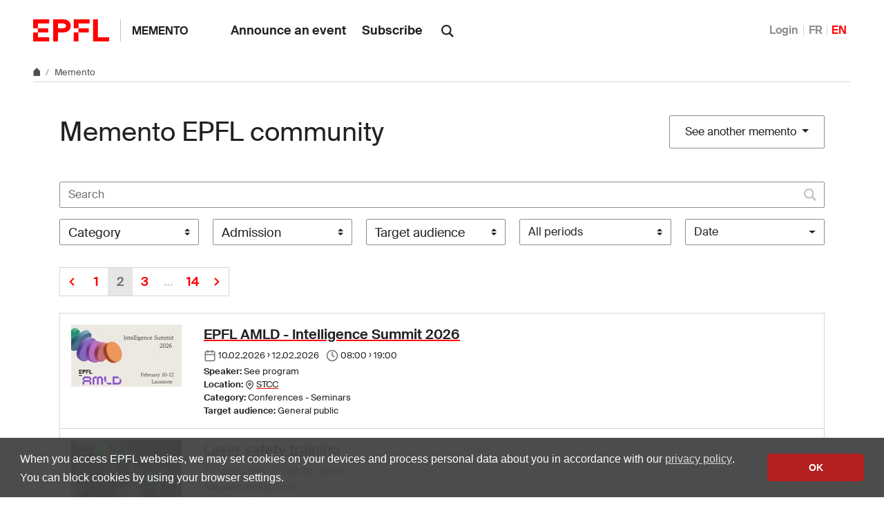

--- FILE ---
content_type: text/html; charset=utf-8
request_url: https://memento.epfl.ch/collaborateurs/?page=2
body_size: 6214
content:


<!doctype html>
<html lang="en">
<head>
  <title>Memento EPFL community - EPFL</title>
  <meta charset="utf-8" />
  <meta name="description" content="" />

  

  <meta name="viewport" content="width=device-width, initial-scale=1">
<meta name="theme-color" content="#ff0000">

<link rel="shortcut icon" type="image/x-icon" href="//web2018.epfl.ch/8.4.0/icons/favicon.ico">
<link rel="icon" type="image/png" sizes="16x16" href="//web2018.epfl.ch/8.4.0/icons/favicon-16.png">
<link rel="icon" type="image/png" sizes="32x32" href="//web2018.epfl.ch/8.4.0/icons/favicon-32.png">
<link rel="apple-touch-icon" sizes="180x180" href="//web2018.epfl.ch/8.4.0/icons/apple-touch-icon.png">

<link rel="stylesheet" href="//web2018.epfl.ch/8.4.0/css/elements.min.css">

<script>(function(w,d,s,l,i){w[l]=w[l]||[];w[l].push({'gtm.start':
  new Date().getTime(),event:'gtm.js'});var f=d.getElementsByTagName(s)[0],
j=d.createElement(s),dl=l!='dataLayer'?'&l='+l:'';j.async=true;j.src=
'https://www.googletagmanager.com/gtm.js?id='+i+dl;f.parentNode.insertBefore(j,f);
})(window,document,'script','dataLayer','GTM-PJGBG5R');</script>


  

  <link type="text/css" href="/static/css/memento-web2018.css" media="all" rel="stylesheet">

  

  

  

</head>
<body>
  <div class="site d-flex flex-column min-vh-100">
    
      <nav class="access-nav" aria-label="Navigation shortcuts">
  <ul>
    <li>
      <a class="btn btn-primary" href="/" title="[ALT + 1]" accesskey="1">Homepage of the site</a>
    </li>
    <li>
      <a class="btn btn-primary" href="#main" title="[ALT + 2]" accesskey="2">Skip to content</a>
    </li>
    <li>
      <a class="btn btn-primary" href="#main-navigation" title="[ALT + 3]" accesskey="3">Skip to main navigation</a>
    </li>
    <li>
      <a class="btn btn-primary" href="#nav-aside" title="[ALT + 4]" accesskey="4">Skip to side navigation</a>
    </li>
    <li>
      <a class="btn btn-primary" href="#q" title="[ALT + 5]" accesskey="5">Skip to search</a>
    </li>
    <li>
      <a class="btn btn-primary" href="/cdn-cgi/l/email-protection#1322212027537663757f3d707b" title="[ALT + 6]" accesskey="6">Contact us</a>
    </li>
  </ul>
</nav>

    

    

    <header class="header header-light">

      <div class="header-light-content">

        <a class="logo" href="//www.epfl.ch">
  <img src="//web2018.epfl.ch/8.4.0/icons/epfl-logo.svg" alt="Logo EPFL, Ecole polytechnique fédérale de Lausanne" class="img-fluid">
</a>


        <p class="site-title">
          <a href="/">Memento</a>
        </p>

        
<ul aria-hidden="true" class="nav-header d-none d-xl-flex">
  
    <li>
      <a class="nav-item" href="/private/event/en/create/">Announce an event</a>
    </li>
    <li>
      <a class="nav-item" href="/private/subscription/collaborateurs/">Subscribe</a>
    </li>
  
</ul>


        
          <form action="//search.epfl.ch" class="d-xl-none">
  <a id="search-mobile-toggle" class="search-mobile-toggle searchform-controller" href="#">
    <svg class="icon" aria-hidden="true">
      <use xlink:href="#icon-search"></use>
    </svg>
    <span class="toggle-label sr-only">Show / Hide search form</span>
  </a>
  <div class="input-group search-mobile" role="search">
    <div class="input-group-prepend">
      <span class="input-group-text">
        <svg class="icon" aria-hidden="true">
          <use xlink:href="#icon-search"></use>
        </svg>
      </span>
    </div>
    <label for="q-mobile" class="sr-only">Search</label>
    <input type="text" class="form-control" id="q-mobile" name="q" placeholder="Search">
    <div class="input-group-append">
      <a id="search-mobile-close" class="search-mobile-close searchform-controller" href="#">
        <svg class="icon" aria-hidden="true">
          <use xlink:href="#icon-close"></use>
        </svg>
        <span class="toggle-label sr-only">Hide search form</span>
      </a>
    </div>
  </div>
</form>

<div class="dropdown dropright search d-none d-xl-block">
  <a class="dropdown-toggle" href="#" data-toggle="dropdown">
    <svg class="icon" aria-hidden="true">
      <use xlink:href="#icon-search"></use>
    </svg>
  </a>
  <form action="//search.epfl.ch" class="dropdown-menu border-0 p-0">
    <div class="search-form mt-1 input-group">
      <label for="q" class="sr-only">Search</label>
      <input type="text" class="form-control" id="q" name="q" placeholder="Search">
      <button type="submit" class="d-none d-xl-block btn btn-primary input-group-append">Search</button>
    </div>
  </form>
</div>

        

        



        
          


  <nav aria-label="Change the language" class="nav-lang nav-lang-short ml-auto">
    <ul>
      
        <li>
          <a href="/auth/authenticate/?next=/collaborateurs/">
            Login
          </a>
        </li>
      
      <li>
        <a href="#" aria-label="Français" class="change_lang_fr">FR</a>
      </li>
      <li>
        <span aria-label="English" class="active change_lang_en">EN</span>
      </li>
    </ul>
  </nav>


<form id="change_lang_form" class="d-none" action="/i18n/setlang/" method="post">
  <input id="selected_lang" type="hidden" name="language" value="en"/>
</form>

        

        <div class="btn btn-secondary nav-toggle-mobile d-xl-none">
  <span class="label">Menu</span>
  <div class="hamburger">
    <span></span>
    <span></span>
    <span></span>
  </div>
</div>

      </div>

    </header>

    <div class="main-container mb-4">

      
      <div class="breadcrumb-container">
  <nav aria-label="breadcrumb" class="breadcrumb-wrapper" id="breadcrumb-wrapper">
    <ol class="breadcrumb">
      <li class="breadcrumb-item">
        <a href="//www.epfl.ch" title="Home" aria-label="Home">
          <svg class="icon" aria-hidden="true"><use xlink:href="#icon-home"></use></svg>
        </a>
      </li>
      <li class="breadcrumb-item">
        <a href="/">Memento</a>
      </li>
    </ol>
  </nav>
</div>


      
      

      
      
<div class="overlay"></div>
<nav class="nav-main" id="main-navigation">
  <div class="nav-wrapper">
    <div class="nav-container current-menu-parent">
      <ul class="nav-menu">
        
          
<li>
  <a href="/private/event/en/create/">Announce an event</a>
</li>
<li>
  <a href="/private/subscription/collaborateurs/">Subscribe</a>
</li>

        
      </ul>
    </div>
  </div>
</nav>


      
      <div class="w-100 pb-4">
        
<main id="main" class="content">
  

  <div class="container mt-xl-3 mt-5 d-md-flex align-items-center justify-content-between">
    <h1 class="h2 mb-md-0">
      
        Memento EPFL community
      
    </h1>
    <div class="dropdown">
      <button class="btn btn-secondary dropdown-toggle" type="button" id="dropdo%wnMenuButton" data-toggle="dropdown" aria-haspopup="true" aria-expanded="false">
        See another memento
      </button>
      <div class="dropdown-menu" aria-labelledby="dropdownMenuButton">
        
          <a class="dropdown-item" href="/epfl/">EPFL</a>
        
          <a class="dropdown-item" href="/enac/">ENAC</a>
        
          <a class="dropdown-item" href="/sb/">SB</a>
        
          <a class="dropdown-item" href="/sti/">STI</a>
        
          <a class="dropdown-item" href="/ic/">IC</a>
        
          <a class="dropdown-item" href="/sv/">SV</a>
        
          <a class="dropdown-item" href="/cdm/">CDM</a>
        
          <a class="dropdown-item" href="/cdh/">CdH</a>
        
          <a class="dropdown-item" href="/academic-calendar/">Academic Calendar</a>
        
          <a class="dropdown-item" href="/research-office/">Research Funding</a>
        
          <a class="dropdown-item" href="/associations/">Associations</a>
        
          <a class="dropdown-item active" href="/collaborateurs/">EPFL community</a>
        
          <a class="dropdown-item" href="/culture/">Cultural events</a>
        
          <a class="dropdown-item" href="/equality/">Equal opportunity, diversity, respect</a>
        
          <a class="dropdown-item" href="/campus-durable/">Sustainability</a>
        
        <a class="dropdown-item" href="/all/">All</a>
      </div>
    </div>
  </div>

  

  <div class="container mt-5">
    

<div class="events-filters mt-4">

  <form id="homepage-form" action="" method="get">

    <div class="form-group form-group-search">
      <label for="search-field" class="sr-only">Search</label>
      <p class="search-container icon-right">
        <input type="search" class="form-control" name="keywords" value="" id="text-event-keyword-filter" placeholder="Search">
        <svg class="icon" aria-hidden="true"><use xlink:href="#icon-search"></use></svg>
      </p>
    </div>

    <div class="form-group form-group-select">
      <label class="sr-only">Filter by category</label>
      <select id="select-category" name="category" class="select-multiple-memento" multiple="multiple" data-placeholder="Category">
        
          <option  value="16">Call for proposal</option>
        
          <option  value="1">Conferences - Seminars</option>
        
          <option  value="20">Convention</option>
        
          <option  value="9">Cultural events</option>
        
          <option  value="17">Deadline</option>
        
          <option  value="5">Exhibitions</option>
        
          <option  value="8">Inaugural lectures - Honorary Lecture</option>
        
          <option  value="15">Internal trainings</option>
        
          <option  value="4">Miscellaneous</option>
        
          <option  value="19">Public Science Events</option>
        
          <option  value="18">Sciences Activities for Youth</option>
        
          <option  value="12">Thesis defenses</option>
        
      </select>
    </div>

    <div class="form-group form-group-select">
      <label class="sr-only">Filter by admission</label>
      <select id="select-invitation" name="invitation" class="select-multiple-memento" multiple="multiple" data-placeholder="Admission">
        
          <option  value="1">Registration required</option>
        
          <option  value="2">Invitation required</option>
        
          <option  value="3">Free</option>
        
          <option  value="4">Sold Out</option>
        
      </select>
    </div>

    <div class="form-group form-group-select">
      <label class="sr-only">Filter by target audience</label>
      <select id="select-vulgarization" name="vulgarization" class="select-multiple-memento" multiple="multiple" data-placeholder="Target audience">
        
          <option  value="1">General public</option>
        
          <option  value="2">Informed public</option>
        
          <option  value="3">Expert</option>
        
      </select>
    </div>

    <div class="form-group form-group-select col-xl-2 col-lg-3 col-md-4 col-sm-6">
      <label class="sr-only">Filter by period</label>
      <select name="period" class="custom-select" data-placeholder="Period">
        
          <option  value="0">All periods</option>
        
          <option  value="1">One day</option>
        
          <option  value="2">Two days</option>
        
          <option  value="7">One week</option>
        
          <option  value="14">Two weeks</option>
        
          <option  value="30">One month</option>
        
          <option  value="180">Six months</option>
        
          <option  value="365">One year</option>
        
      </select>
    </div>

    <div class="dropdown">
      <button class="btn btn-secondary dropdown-toggle" type="button" id="dropdownMenuButton" data-toggle="dropdown" aria-haspopup="true" aria-expanded="false">Date</button>
      <div class="dropdown-menu">
        <div class="datepicker-wrapper" aria-labelledby="dropdownMenuButton">
          <input type="text" id="datepicker_date" name="date" class="js-memento-datepicker d-none picker__input" readonly="" value="2026-02-02">
        </div>
      </div>
    </div>

    <div class="form-group d-none">
      <button id="btnFilter" class="btn btn-primary btn-sm mt-1 mr-2 d-none" type="submit" value="Filter" name="filter">Filter</button>
      <button id="btnReset" class="btn btn-secondary btn-sm mt-1 d-none" type="submit" value="Reset" name="reset">Reset</button>
    </div>

  </form>
</div>




    



<div class="mt-3">
  <nav aria-label="Page navigation">
    <ul class="pagination flex-wrap">

      
      <li class="page-item">
        <a class="page-link" href="?page=1" aria-label="Go to previous page">
          <svg class="icon" aria-hidden="true"><use xlink:href="#icon-chevron-left"></use></svg>
          <span class="sr-only">Previous</span>
        </a>
      </li>
      

      
        
          
          <li class="page-item">
            <a class="page-link" href="?page=1">
              1
            </a>
          </li>
          
        
      
        
          
          <li class="page-item active">
            <a class="page-link" href="#" aria-current="page">
              2
              <span class="sr-only">(Current page)</span>
            </a>
          </li>
          
        
      
        
          
          <li class="page-item">
            <a class="page-link" href="?page=3">
              3
            </a>
          </li>
          
        
      
        
        <li class="page-item disabled">
          <a class="page-link" href="#">
            …
          </a>
        </li>
        
      
        
          
          <li class="page-item">
            <a class="page-link" href="?page=14">
              14
            </a>
          </li>
          
        
      

      
      <li class="page-item">
        <a class="page-link" href="?page=3" aria-label="Next">
          <svg class="icon" aria-hidden="true"><use xlink:href="#icon-chevron-right"></use></svg>
          <span class="sr-only">Next</span>
        </a>
      </li>
      
    </ul>
  </nav>
</div>



    <div class="list-group list-events mt-4">
      
      
        
          
            

<div class="list-group-item list-group-teaser" itemscope="" itemtype="http://schema.org/Event">
  <div class="list-group-teaser-container">
    <div class="list-group-teaser-thumbnail">

      
        <picture>
          <source media="(min-width: 992px)" srcset="/image/32005/160x90.jpg 1x,/image/32005/320x180.jpg 2x">
          <source media="(min-width: 768px)" srcset="/image/32005/654x368.jpg 1x,/image/32005/1308x736.jpg 2x">
          <source media="(max-width: 767px)" srcset="/image/32005/474x266.jpg 1x,/image/32005/948x532.jpg 2x">
          <img itemprop="image" class="img-fluid" src="/image/32005/1440x810.jpg" alt="Thumbnail"/>
        </picture>
      

      <div class="container-badge-on-image-list">
        
        
      </div>
    </div>
    <div class="list-group-teaser-content">
      <p class="h5 card-title" itemprop="name">
        <a href="//memento.epfl.ch/event/epfl-amld-intelligence-summit-2026-2/">EPFL AMLD - Intelligence Summit 2026</a>
      </p>
      <div class="card-info mt-0">
        <p class="event-info-date">
          <svg class="icon feather" aria-hidden="true"><use xlink:href="#calendar"></use></svg>
          <span class="sr-only">Start date:</span>
          <span class="card-info-date event-date" itemprop="startDate" content="2026-02-10T08:00">10.02.2026</span>
          
            <span class="sep" aria-hidden="true">›</span>
            <span class="sr-only">End date:</span>
            <span class="card-info-date event-date" itemprop="endDate" content="2026-02-12T19:00">12.02.2026</span>
          
          
            <svg class="icon feather" aria-hidden="true"><use xlink:href="#clock"></use></svg>
            <span class="event-time">08:00</span>
          
          
            <span class="sep" aria-hidden="true">›</span>
            <span class="event-time">19:00</span>
          
        </p>

        <p class="event-info mt-1">
          
            <span class="event-speaker" itemprop="performer" itemscope="" itemtype="http://schema.org/performer">
              <b>Speaker: </b><span itemprop="name">See program</span>
            </span>
          
          
            <span class="event-location" itemprop="location" itemscope="" itemtype="http://schema.org/Place">
            <b>Location: </b>
            
              <svg class="icon feather" aria-hidden="true"><use xlink:href="#map-pin"></use></svg>
              <span itemprop="address" itemscope itemtype="http://schema.org/PostalAddress"></span>
              
                <span itemprop="name">
                  <a itemprop="url" href="https://plan.epfl.ch/?room==STCC%200%209203">
                    STCC
                  </a>
                </span>
              
            
            
            </span>
          
          <span class="event-category">
            <b>Category: </b>Conferences - Seminars<br>
          </span>
          <span class="event-audience" itemprop="audience" itemscope="" itemtype="https://schema.org/audience">
            <b>Target audience: </b> General public
          </span>
        </p>
        <p class="pt-3 event-actions">
          
          
        </p>
      </div>
    </div>
  </div>
</div>

          
        
      
        
          
            

<div class="list-group-item list-group-teaser" itemscope="" itemtype="http://schema.org/Event">
  <div class="list-group-teaser-container">
    <div class="list-group-teaser-thumbnail">

      
        <picture>
          <source media="(min-width: 992px)" srcset="/image/21759/160x90.jpg 1x,/image/21759/320x180.jpg 2x">
          <source media="(min-width: 768px)" srcset="/image/21759/654x368.jpg 1x,/image/21759/1308x736.jpg 2x">
          <source media="(max-width: 767px)" srcset="/image/21759/474x266.jpg 1x,/image/21759/948x532.jpg 2x">
          <img itemprop="image" class="img-fluid" src="/image/21759/1440x810.jpg" alt="Thumbnail"/>
        </picture>
      

      <div class="container-badge-on-image-list">
        
        
      </div>
    </div>
    <div class="list-group-teaser-content">
      <p class="h5 card-title" itemprop="name">
        <a href="//memento.epfl.ch/event/laser-safety-training/">Laser safety training</a>
      </p>
      <div class="card-info mt-0">
        <p class="event-info-date">
          <svg class="icon feather" aria-hidden="true"><use xlink:href="#calendar"></use></svg>
          <span class="sr-only">Start date:</span>
          <span class="card-info-date event-date" itemprop="startDate" content="2026-02-12T09:30">12.02.2026</span>
          
          
            <svg class="icon feather" aria-hidden="true"><use xlink:href="#clock"></use></svg>
            <span class="event-time">09:30</span>
          
          
            <span class="sep" aria-hidden="true">›</span>
            <span class="event-time">12:00</span>
          
        </p>

        <p class="event-info mt-1">
          
            <span class="event-speaker" itemprop="performer" itemscope="" itemtype="http://schema.org/performer">
              <b>Speaker: </b><span itemprop="name">Amela Groso</span>
            </span>
          
          
            <span class="event-location" itemprop="location" itemscope="" itemtype="http://schema.org/Place">
            <b>Location: </b>
            
              <svg class="icon feather" aria-hidden="true"><use xlink:href="#map-pin"></use></svg>
              <span itemprop="address" itemscope itemtype="http://schema.org/PostalAddress"></span>
              
                <span itemprop="name">
                  <a itemprop="url" href="https://plan.epfl.ch/?room==CH%20G1%20495">
                    CH G1 495
                  </a>
                </span>
              
            
            
            </span>
          
          <span class="event-category">
            <b>Category: </b>Internal trainings<br>
          </span>
          <span class="event-audience" itemprop="audience" itemscope="" itemtype="https://schema.org/audience">
            <b>Target audience: </b> Expert
          </span>
        </p>
        <p class="pt-3 event-actions">
          
          
        </p>
      </div>
    </div>
  </div>
</div>

          
        
      
        
          
            

<div class="list-group-item list-group-teaser" itemscope="" itemtype="http://schema.org/Event">
  <div class="list-group-teaser-container">
    <div class="list-group-teaser-thumbnail">

      
        <picture>
          <source media="(min-width: 992px)" srcset="/image/32185/160x90.jpg 1x,/image/32185/320x180.jpg 2x">
          <source media="(min-width: 768px)" srcset="/image/32185/654x368.jpg 1x,/image/32185/1308x736.jpg 2x">
          <source media="(max-width: 767px)" srcset="/image/32185/474x266.jpg 1x,/image/32185/948x532.jpg 2x">
          <img itemprop="image" class="img-fluid" src="/image/32185/1440x810.jpg" alt="Thumbnail"/>
        </picture>
      

      <div class="container-badge-on-image-list">
        
        
      </div>
    </div>
    <div class="list-group-teaser-content">
      <p class="h5 card-title" itemprop="name">
        <a href="//memento.epfl.ch/event/audition-de-l-orchestre-de-chambre-des-etudiante-5/">Audition de l&#x27;Orchestre de Chambre des Etudiant·e·s de Lausanne (OChE)</a>
      </p>
      <div class="card-info mt-0">
        <p class="event-info-date">
          <svg class="icon feather" aria-hidden="true"><use xlink:href="#calendar"></use></svg>
          <span class="sr-only">Start date:</span>
          <span class="card-info-date event-date" itemprop="startDate" content="2026-02-17">17.02.2026</span>
          
          
          
        </p>

        <p class="event-info mt-1">
          
          
          <span class="event-category">
            <b>Category: </b>Cultural events<br>
          </span>
          <span class="event-audience" itemprop="audience" itemscope="" itemtype="https://schema.org/audience">
            <b>Target audience: </b> Informed public
          </span>
        </p>
        <p class="pt-3 event-actions">
          
          
        </p>
      </div>
    </div>
  </div>
</div>

          
        
      
        
          
            

<div class="list-group-item list-group-teaser" itemscope="" itemtype="http://schema.org/Event">
  <div class="list-group-teaser-container">
    <div class="list-group-teaser-thumbnail">

      
        <picture>
          <source media="(min-width: 992px)" srcset="/image/32291/160x90.jpg 1x,/image/32291/320x180.jpg 2x">
          <source media="(min-width: 768px)" srcset="/image/32291/654x368.jpg 1x,/image/32291/1308x736.jpg 2x">
          <source media="(max-width: 767px)" srcset="/image/32291/474x266.jpg 1x,/image/32291/948x532.jpg 2x">
          <img itemprop="image" class="img-fluid" src="/image/32291/1440x810.jpg" alt="Thumbnail"/>
        </picture>
      

      <div class="container-badge-on-image-list">
        
        
      </div>
    </div>
    <div class="list-group-teaser-content">
      <p class="h5 card-title" itemprop="name">
        <a href="//memento.epfl.ch/event/qse-quantum-seminar-superposing-coherent-states-fo/">QSE Quantum Seminar: &quot;Superposing coherent states for fun &amp; profit&quot;</a>
      </p>
      <div class="card-info mt-0">
        <p class="event-info-date">
          <svg class="icon feather" aria-hidden="true"><use xlink:href="#calendar"></use></svg>
          <span class="sr-only">Start date:</span>
          <span class="card-info-date event-date" itemprop="startDate" content="2026-02-19T12:00">19.02.2026</span>
          
          
            <svg class="icon feather" aria-hidden="true"><use xlink:href="#clock"></use></svg>
            <span class="event-time">12:00</span>
          
          
            <span class="sep" aria-hidden="true">›</span>
            <span class="event-time">13:30</span>
          
        </p>

        <p class="event-info mt-1">
          
            <span class="event-speaker" itemprop="performer" itemscope="" itemtype="http://schema.org/performer">
              <b>Speaker: </b><span itemprop="name">Barry Sanders</span>
            </span>
          
          
            <span class="event-location" itemprop="location" itemscope="" itemtype="http://schema.org/Place">
            <b>Location: </b>
            
              <svg class="icon feather" aria-hidden="true"><use xlink:href="#map-pin"></use></svg>
              <span itemprop="address" itemscope itemtype="http://schema.org/PostalAddress"></span>
              
                <span itemprop="name">
                  <a itemprop="url" href="https://plan.epfl.ch/?room==CE%201%20104">
                    CE 1 104
                  </a>
                </span>
              
            
            
            </span>
          
          <span class="event-category">
            <b>Category: </b>Conferences - Seminars<br>
          </span>
          <span class="event-audience" itemprop="audience" itemscope="" itemtype="https://schema.org/audience">
            <b>Target audience: </b> General public
          </span>
        </p>
        <p class="pt-3 event-actions">
          
          
        </p>
      </div>
    </div>
  </div>
</div>

          
        
      
        
          
            

<div class="list-group-item list-group-teaser" itemscope="" itemtype="http://schema.org/Event">
  <div class="list-group-teaser-container">
    <div class="list-group-teaser-thumbnail">

      
        <picture>
          <source media="(min-width: 992px)" srcset="/image/31970/160x90.jpg 1x,/image/31970/320x180.jpg 2x">
          <source media="(min-width: 768px)" srcset="/image/31970/654x368.jpg 1x,/image/31970/1308x736.jpg 2x">
          <source media="(max-width: 767px)" srcset="/image/31970/474x266.jpg 1x,/image/31970/948x532.jpg 2x">
          <img itemprop="image" class="img-fluid" src="/image/31970/1440x810.jpg" alt="Thumbnail"/>
        </picture>
      

      <div class="container-badge-on-image-list">
        
        
      </div>
    </div>
    <div class="list-group-teaser-content">
      <p class="h5 card-title" itemprop="name">
        <a href="//memento.epfl.ch/event/prince2-project-management-certification-31/">PRINCE2 Project Management Certification</a>
      </p>
      <div class="card-info mt-0">
        <p class="event-info-date">
          <svg class="icon feather" aria-hidden="true"><use xlink:href="#calendar"></use></svg>
          <span class="sr-only">Start date:</span>
          <span class="card-info-date event-date" itemprop="startDate" content="2026-02-23T13:15">23.02.2026</span>
          
            <span class="sep" aria-hidden="true">›</span>
            <span class="sr-only">End date:</span>
            <span class="card-info-date event-date" itemprop="endDate" content="2026-03-05T17:00">05.03.2026</span>
          
          
            <svg class="icon feather" aria-hidden="true"><use xlink:href="#clock"></use></svg>
            <span class="event-time">13:15</span>
          
          
            <span class="sep" aria-hidden="true">›</span>
            <span class="event-time">17:00</span>
          
        </p>

        <p class="event-info mt-1">
          
            <span class="event-speaker" itemprop="performer" itemscope="" itemtype="http://schema.org/performer">
              <b>Speaker: </b><span itemprop="name">Jean-Stéphane Szijarto</span>
            </span>
          
          
          <span class="event-category">
            <b>Category: </b>Internal trainings<br>
          </span>
          <span class="event-audience" itemprop="audience" itemscope="" itemtype="https://schema.org/audience">
            <b>Target audience: </b> General public
          </span>
        </p>
        <p class="pt-3 event-actions">
          
          
        </p>
      </div>
    </div>
  </div>
</div>

          
        
      
        
          
            

<div class="list-group-item list-group-teaser" itemscope="" itemtype="http://schema.org/Event">
  <div class="list-group-teaser-container">
    <div class="list-group-teaser-thumbnail">

      
        <picture>
          <source media="(min-width: 992px)" srcset="/image/31817/160x90.jpg 1x,/image/31817/320x180.jpg 2x">
          <source media="(min-width: 768px)" srcset="/image/31817/654x368.jpg 1x,/image/31817/1308x736.jpg 2x">
          <source media="(max-width: 767px)" srcset="/image/31817/474x266.jpg 1x,/image/31817/948x532.jpg 2x">
          <img itemprop="image" class="img-fluid" src="/image/31817/1440x810.jpg" alt="Thumbnail"/>
        </picture>
      

      <div class="container-badge-on-image-list">
        
        
      </div>
    </div>
    <div class="list-group-teaser-content">
      <p class="h5 card-title" itemprop="name">
        <a href="//memento.epfl.ch/event/accreditation-epfl-accred-36/">Accréditation EPFL (Accred)</a>
      </p>
      <div class="card-info mt-0">
        <p class="event-info-date">
          <svg class="icon feather" aria-hidden="true"><use xlink:href="#calendar"></use></svg>
          <span class="sr-only">Start date:</span>
          <span class="card-info-date event-date" itemprop="startDate" content="2026-02-24T08:30">24.02.2026</span>
          
          
            <svg class="icon feather" aria-hidden="true"><use xlink:href="#clock"></use></svg>
            <span class="event-time">08:30</span>
          
          
            <span class="sep" aria-hidden="true">›</span>
            <span class="event-time">12:00</span>
          
        </p>

        <p class="event-info mt-1">
          
            <span class="event-speaker" itemprop="performer" itemscope="" itemtype="http://schema.org/performer">
              <b>Speaker: </b><span itemprop="name">Hicham Dennaoui</span>
            </span>
          
          
          <span class="event-category">
            <b>Category: </b>Internal trainings<br>
          </span>
          <span class="event-audience" itemprop="audience" itemscope="" itemtype="https://schema.org/audience">
            <b>Target audience: </b> General public
          </span>
        </p>
        <p class="pt-3 event-actions">
          
          
        </p>
      </div>
    </div>
  </div>
</div>

          
        
      
        
          
            

<div class="list-group-item list-group-teaser" itemscope="" itemtype="http://schema.org/Event">
  <div class="list-group-teaser-container">
    <div class="list-group-teaser-thumbnail">

      
        <picture>
          <source media="(min-width: 992px)" srcset="/image/32293/160x90.jpg 1x,/image/32293/320x180.jpg 2x">
          <source media="(min-width: 768px)" srcset="/image/32293/654x368.jpg 1x,/image/32293/1308x736.jpg 2x">
          <source media="(max-width: 767px)" srcset="/image/32293/474x266.jpg 1x,/image/32293/948x532.jpg 2x">
          <img itemprop="image" class="img-fluid" src="/image/32293/1440x810.jpg" alt="Thumbnail"/>
        </picture>
      

      <div class="container-badge-on-image-list">
        
        
      </div>
    </div>
    <div class="list-group-teaser-content">
      <p class="h5 card-title" itemprop="name">
        <a href="//memento.epfl.ch/event/master-info-days-4/">Master Info Days</a>
      </p>
      <div class="card-info mt-0">
        <p class="event-info-date">
          <svg class="icon feather" aria-hidden="true"><use xlink:href="#calendar"></use></svg>
          <span class="sr-only">Start date:</span>
          <span class="card-info-date event-date" itemprop="startDate" content="2026-02-25T17:30">25.02.2026</span>
          
            <span class="sep" aria-hidden="true">›</span>
            <span class="sr-only">End date:</span>
            <span class="card-info-date event-date" itemprop="endDate" content="2026-02-26T20:00">26.02.2026</span>
          
          
            <svg class="icon feather" aria-hidden="true"><use xlink:href="#clock"></use></svg>
            <span class="event-time">17:30</span>
          
          
            <span class="sep" aria-hidden="true">›</span>
            <span class="event-time">20:00</span>
          
        </p>

        <p class="event-info mt-1">
          
          
            <span class="event-location" itemprop="location" itemscope="" itemtype="http://schema.org/Place">
            <b>Location: </b>
            
              <svg class="icon feather" aria-hidden="true"><use xlink:href="#map-pin"></use></svg>
              <span itemprop="address" itemscope itemtype="http://schema.org/PostalAddress"></span>
              
                <span itemprop="name">
                  <a itemprop="url" href="https://plan.epfl.ch/?room==SG%20094.11">
                    Hall SG
                  </a>
                </span>
              
            
            
            </span>
          
          <span class="event-category">
            <b>Category: </b>Conferences - Seminars<br>
          </span>
          <span class="event-audience" itemprop="audience" itemscope="" itemtype="https://schema.org/audience">
            <b>Target audience: </b> Informed public
          </span>
        </p>
        <p class="pt-3 event-actions">
          
          
        </p>
      </div>
    </div>
  </div>
</div>

          
        
      
        
          
            

<div class="list-group-item list-group-teaser" itemscope="" itemtype="http://schema.org/Event">
  <div class="list-group-teaser-container">
    <div class="list-group-teaser-thumbnail">

      
        <picture>
          <source media="(min-width: 992px)" srcset="/image/31821/160x90.jpg 1x,/image/31821/320x180.jpg 2x">
          <source media="(min-width: 768px)" srcset="/image/31821/654x368.jpg 1x,/image/31821/1308x736.jpg 2x">
          <source media="(max-width: 767px)" srcset="/image/31821/474x266.jpg 1x,/image/31821/948x532.jpg 2x">
          <img itemprop="image" class="img-fluid" src="/image/31821/1440x810.jpg" alt="Thumbnail"/>
        </picture>
      

      <div class="container-badge-on-image-list">
        
        
      </div>
    </div>
    <div class="list-group-teaser-content">
      <p class="h5 card-title" itemprop="name">
        <a href="//memento.epfl.ch/event/foba-operations-vph-7/">FOBA - Opérations VPH</a>
      </p>
      <div class="card-info mt-0">
        <p class="event-info-date">
          <svg class="icon feather" aria-hidden="true"><use xlink:href="#calendar"></use></svg>
          <span class="sr-only">Start date:</span>
          <span class="card-info-date event-date" itemprop="startDate" content="2026-02-26T08:30">26.02.2026</span>
          
          
            <svg class="icon feather" aria-hidden="true"><use xlink:href="#clock"></use></svg>
            <span class="event-time">08:30</span>
          
          
            <span class="sep" aria-hidden="true">›</span>
            <span class="event-time">12:00</span>
          
        </p>

        <p class="event-info mt-1">
          
            <span class="event-speaker" itemprop="performer" itemscope="" itemtype="http://schema.org/performer">
              <b>Speaker: </b><span itemprop="name">EPFL</span>
            </span>
          
          
          <span class="event-category">
            <b>Category: </b>Internal trainings<br>
          </span>
          <span class="event-audience" itemprop="audience" itemscope="" itemtype="https://schema.org/audience">
            <b>Target audience: </b> General public
          </span>
        </p>
        <p class="pt-3 event-actions">
          
          
        </p>
      </div>
    </div>
  </div>
</div>

          
        
      
        
          
            

<div class="list-group-item list-group-teaser" itemscope="" itemtype="http://schema.org/Event">
  <div class="list-group-teaser-container">
    <div class="list-group-teaser-thumbnail">

      
        <picture>
          <source media="(min-width: 992px)" srcset="/image/31839/160x90.jpg 1x,/image/31839/320x180.jpg 2x">
          <source media="(min-width: 768px)" srcset="/image/31839/654x368.jpg 1x,/image/31839/1308x736.jpg 2x">
          <source media="(max-width: 767px)" srcset="/image/31839/474x266.jpg 1x,/image/31839/948x532.jpg 2x">
          <img itemprop="image" class="img-fluid" src="/image/31839/1440x810.jpg" alt="Thumbnail"/>
        </picture>
      

      <div class="container-badge-on-image-list">
        
        
      </div>
    </div>
    <div class="list-group-teaser-content">
      <p class="h5 card-title" itemprop="name">
        <a href="//memento.epfl.ch/event/gestion-de-conflits-6/">Gestion de conflits</a>
      </p>
      <div class="card-info mt-0">
        <p class="event-info-date">
          <svg class="icon feather" aria-hidden="true"><use xlink:href="#calendar"></use></svg>
          <span class="sr-only">Start date:</span>
          <span class="card-info-date event-date" itemprop="startDate" content="2026-02-26T09:00">26.02.2026</span>
          
            <span class="sep" aria-hidden="true">›</span>
            <span class="sr-only">End date:</span>
            <span class="card-info-date event-date" itemprop="endDate" content="2026-02-27T17:00">27.02.2026</span>
          
          
            <svg class="icon feather" aria-hidden="true"><use xlink:href="#clock"></use></svg>
            <span class="event-time">09:00</span>
          
          
            <span class="sep" aria-hidden="true">›</span>
            <span class="event-time">17:00</span>
          
        </p>

        <p class="event-info mt-1">
          
            <span class="event-speaker" itemprop="performer" itemscope="" itemtype="http://schema.org/performer">
              <b>Speaker: </b><span itemprop="name">Melissa Davies et Cinthia Lévy</span>
            </span>
          
          
          <span class="event-category">
            <b>Category: </b>Internal trainings<br>
          </span>
          <span class="event-audience" itemprop="audience" itemscope="" itemtype="https://schema.org/audience">
            <b>Target audience: </b> General public
          </span>
        </p>
        <p class="pt-3 event-actions">
          
          
        </p>
      </div>
    </div>
  </div>
</div>

          
        
      
        
          
            

<div class="list-group-item list-group-teaser" itemscope="" itemtype="http://schema.org/Event">
  <div class="list-group-teaser-container">
    <div class="list-group-teaser-thumbnail">

      
        <picture>
          <source media="(min-width: 992px)" srcset="/image/32132/160x90.jpg 1x,/image/32132/320x180.jpg 2x">
          <source media="(min-width: 768px)" srcset="/image/32132/654x368.jpg 1x,/image/32132/1308x736.jpg 2x">
          <source media="(max-width: 767px)" srcset="/image/32132/474x266.jpg 1x,/image/32132/948x532.jpg 2x">
          <img itemprop="image" class="img-fluid" src="/image/32132/1440x810.jpg" alt="Thumbnail"/>
        </picture>
      

      <div class="container-badge-on-image-list">
        
        
      </div>
    </div>
    <div class="list-group-teaser-content">
      <p class="h5 card-title" itemprop="name">
        <a href="//memento.epfl.ch/event/training-research-visibility-impact-beyond-citat-2/">Training &quot;Research Visibility: Impact beyond citation&quot;</a>
      </p>
      <div class="card-info mt-0">
        <p class="event-info-date">
          <svg class="icon feather" aria-hidden="true"><use xlink:href="#calendar"></use></svg>
          <span class="sr-only">Start date:</span>
          <span class="card-info-date event-date" itemprop="startDate" content="2026-02-27T10:00">27.02.2026</span>
          
          
            <svg class="icon feather" aria-hidden="true"><use xlink:href="#clock"></use></svg>
            <span class="event-time">10:00</span>
          
          
            <span class="sep" aria-hidden="true">›</span>
            <span class="event-time">12:00</span>
          
        </p>

        <p class="event-info mt-1">
          
            <span class="event-speaker" itemprop="performer" itemscope="" itemtype="http://schema.org/performer">
              <b>Speaker: </b><span itemprop="name">EPFL Library Training Team</span>
            </span>
          
          
            <span class="event-location" itemprop="location" itemscope="" itemtype="http://schema.org/Place">
            <b>Location: </b>
            
            
              
              <svg class="icon feather" aria-hidden="true"><use xlink:href="#monitor"></use></svg>
              <span itemprop="name"><a href="https://epfl.zoom.us/j/62663235329">Online</a></span>
            
            </span>
          
          <span class="event-category">
            <b>Category: </b>Internal trainings<br>
          </span>
          <span class="event-audience" itemprop="audience" itemscope="" itemtype="https://schema.org/audience">
            <b>Target audience: </b> General public
          </span>
        </p>
        <p class="pt-3 event-actions">
          
          
        </p>
      </div>
    </div>
  </div>
</div>

          
        
      
    </div>

    



<div class="mt-3">
  <nav aria-label="Page navigation">
    <ul class="pagination flex-wrap">

      
      <li class="page-item">
        <a class="page-link" href="?page=1" aria-label="Go to previous page">
          <svg class="icon" aria-hidden="true"><use xlink:href="#icon-chevron-left"></use></svg>
          <span class="sr-only">Previous</span>
        </a>
      </li>
      

      
        
          
          <li class="page-item">
            <a class="page-link" href="?page=1">
              1
            </a>
          </li>
          
        
      
        
          
          <li class="page-item active">
            <a class="page-link" href="#" aria-current="page">
              2
              <span class="sr-only">(Current page)</span>
            </a>
          </li>
          
        
      
        
          
          <li class="page-item">
            <a class="page-link" href="?page=3">
              3
            </a>
          </li>
          
        
      
        
        <li class="page-item disabled">
          <a class="page-link" href="#">
            …
          </a>
        </li>
        
      
        
          
          <li class="page-item">
            <a class="page-link" href="?page=14">
              14
            </a>
          </li>
          
        
      

      
      <li class="page-item">
        <a class="page-link" href="?page=3" aria-label="Next">
          <svg class="icon" aria-hidden="true"><use xlink:href="#icon-chevron-right"></use></svg>
          <span class="sr-only">Next</span>
        </a>
      </li>
      
    </ul>
  </nav>
</div>


  </div>

  

</main>

      </div>

    </div>

    
    <div class="mt-auto">
      <div class="bg-gray-100 pt-5">
        <div class="container">
          
            <footer class="footer-light">
  <div class="row">
    <div class="col-6 mx-auto mx-md-0 mb-4 col-md-3 col-lg-2">
      <a href="//www.epfl.ch">
        <img src="//web2018.epfl.ch/8.4.0/icons/epfl-logo.svg" alt="Logo EPFL, Ecole polytechnique fédérale de Lausanne" class="img-fluid">
      </a>
    </div>
    <div class="col-md-9 col-lg-10 mb-4">
      <div class="ml-md-2 ml-lg-5">
        <ul class="list-inline list-unstyled">
          <li class="list-inline-item">Contact</li>
          <li class="list-inline-item text-muted pl-3"><small>EPFL  CH-1015 Lausanne</small></li>
          <li class="list-inline-item text-muted pl-3"><small>+41 21 693 11 11</small></li>
        </ul>
        <div class="footer-light-socials">
          <p class="footer-title footer-title-no-underline">Follow the pulses of EPFL on social networks</p>
          <ul class="social-icon-list list-inline">
            <li>
              <a href="https://www.facebook.com/epflcampus" class="social-icon social-icon-facebook social-icon-negative" rel="noopener" target="_blank">
                <svg class="icon" aria-hidden="true"><use xlink:href="#icon-facebook"></use></svg>
                <span class="sr-only">Follow us on Facebook.</span>
              </a>
            </li>
            <li>
              <a href="https://instagram.com/epflcampus" class="social-icon social-icon-instagram social-icon-negative" rel="noopener" target="_blank">
                <svg class="icon" aria-hidden="true"><use xlink:href="#icon-instagram"></use></svg>
                <span class="sr-only">Follow us on Instagram.</span>
              </a>
            </li>
            <li>
              <a href="https://www.linkedin.com/school/epfl/" class="social-icon social-icon-linkedin social-icon-negative" rel="noopener" target="_blank">
                <svg class="icon" aria-hidden="true"><use xlink:href="#icon-linkedin"></use></svg>
                <span class="sr-only">Follow us on LinkedIn.</span>
              </a>
            </li>
            <li>
              <a href="https://social.epfl.ch/@epfl/" class="social-icon social-icon-mastodon social-icon-negative" rel="noopener" target="_blank">
                <svg class="icon" aria-hidden="true"><use xlink:href="#icon-mastodon"></use></svg>
                <span class="sr-only">Follow us on Mastodon.</span>
              </a>
            </li>
            <li>
              <a href="https://x.com/epfl_en" class="social-icon social-icon-x social-icon-negative" rel="noopener" target="_blank">
                <svg class="icon" aria-hidden="true"><use xlink:href="#icon-x"></use></svg>
                <span class="sr-only">Follow us on X.</span>
              </a>
            </li>
            <li>
              <a href="https://www.youtube.com/user/epflnews" class="social-icon social-icon-youtube social-icon-negative" rel="noopener" target="_blank">
                <svg class="icon" aria-hidden="true"><use xlink:href="#icon-youtube"></use></svg>
                <span class="sr-only">Follow us on Youtube.</span>
              </a>
            </li>
          </ul>
        </div>
        <div class="footer-legal">
          <div class="footer-legal-links">
            <a href="//www.epfl.ch/about/overview/regulations-and-guidelines/disclaimer/">Accessibility</a>
            <a href="//www.epfl.ch/about/overview/regulations-and-guidelines/disclaimer/">Legal notice</a>
            <a href="//go.epfl.ch/privacy-policy/">Privacy Policy</a>
          </div>
          <div>
            <p>&copy; 2025 EPFL, all rights reserved</p>
          </div>
        </div>
      </div>
    </div>
  </div>
</footer>

<button id="back-to-top" class="btn btn-primary btn-back-to-top">
  <span class="sr-only">Back to top</span>
  <svg class="icon" aria-hidden="true">
    <use xlink:href="#icon-chevron-top"></use>
  </svg>
</button>

          
        </div>
      </div>
    </div>

  </div>

  <noscript><iframe src="https://www.googletagmanager.com/ns.html?id=GTM-PJGBG5R"
  height="0" width="0" style="display:none;visibility:hidden"></iframe></noscript>

<script data-cfasync="false" src="/cdn-cgi/scripts/5c5dd728/cloudflare-static/email-decode.min.js"></script><script>
  svgPath = 'https://web2018.epfl.ch/8.4.0/icons/icons.svg';
  featherSvgPath = 'https://web2018.epfl.ch/8.4.0/icons/feather-sprite.svg';
</script>

<script src="//web2018.epfl.ch/8.4.0/js/elements.min.js"></script>

  
  <script src="/static/js/memento-public-web2018.js"></script>
  
</body>
</html>
